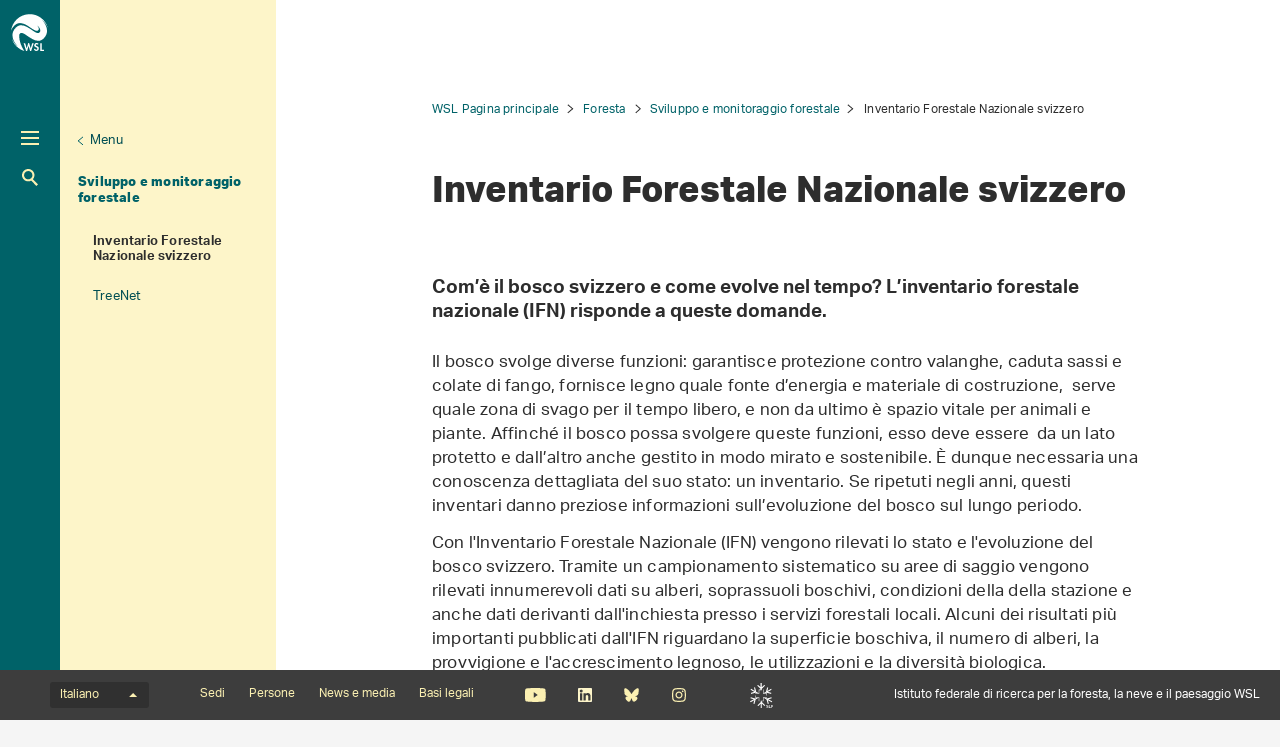

--- FILE ---
content_type: text/html; charset=utf-8
request_url: https://www.wsl.ch/it/foresta/sviluppo-e-monitoraggio-forestale/lfi/
body_size: 6735
content:
<!DOCTYPE html>
<html lang="it-CH">
<head>
    <meta charset="utf-8">

<!-- 
	——————————————————————————————————————————————————
		RTP GmbH | https://www.rtp.ch/
		TYPO3 and Neos Application Development and Hosting
		——————————————————————————————————————————————————

	This website is powered by TYPO3 - inspiring people to share!
	TYPO3 is a free open source Content Management Framework initially created by Kasper Skaarhoj and licensed under GNU/GPL.
	TYPO3 is copyright 1998-2026 of Kasper Skaarhoj. Extensions are copyright of their respective owners.
	Information and contribution at https://typo3.org/
-->


<title>Inventario Forestale Nazionale svizzero</title>
<meta property="og:type" content="website">
<meta property="og:title" content="Inventario Forestale Nazionale svizzero">
<meta property="og:description" content="Che si tratti di conseguenze climatiche o di agenti inquinanti, l&#039;osservazione dell&#039;ambiente nel lungo termine (monitoraggio) permette di indagare sugli lenti cambiamenti che interessano la foresta.">
<meta property="og:url" content="https://www.wsl.ch/it/foresta/sviluppo-e-monitoraggio-forestale/lfi/">
<meta name="twitter:card" content="summary_large_image">
<meta name="twitter:title" content="Inventario Forestale Nazionale svizzero">
<meta name="twitter:description" content="Che si tratti di conseguenze climatiche o di agenti inquinanti, l&#039;osservazione dell&#039;ambiente nel lungo termine (monitoraggio) permette di indagare sugli lenti cambiamenti che interessano la foresta.">
<meta name="generator" content="TYPO3 CMS">
<meta name="robots" content="index,follow">
<meta name="description" content="Che si tratti di conseguenze climatiche o di agenti inquinanti, l&#039;osservazione dell&#039;ambiente nel lungo termine (monitoraggio) permette di indagare sugli lenti cambiamenti che interessano la foresta.">
<meta name="viewport" content="width=device-width, initial-scale=1.0">
<meta name="google-site-verification" content="jsnMZw16anmFYGVnAVynva8gNugMJfYgf_iRLgf1S-A">
<meta name="language" content="it-CH">
<meta name="format-detection" content="telephone=no">
<meta name="copyright" content="2026">


<link rel="stylesheet" href="/_assets/c15e24f1c77b1b502b92ef64f316506f/Css/Print.css?1765982132" media="print">
<link rel="stylesheet" href="/_assets/e799cca3073eabb617dfebf5f7cabc53/StyleSheets/Frontend/results.css?1763372275" media="all">
<link rel="stylesheet" href="/_assets/e799cca3073eabb617dfebf5f7cabc53/StyleSheets/Frontend/loader.css?1763372275" media="all">






<link rel="stylesheet" href="/_assets/6e94de1e9de0994f8e5534697c86050e/Css/main_wsl.css?1765982132" media="all"><link rel="icon" type="image/png" href="/_assets/c15e24f1c77b1b502b92ef64f316506f/Icons/favicon_wsl-96x96.png?1765982132" sizes="96x96" /><link rel="icon" type="image/svg+xml" href="/_assets/c15e24f1c77b1b502b92ef64f316506f/Icons/favicon_wsl.svg?1765982132" /><link rel="shortcut icon" href="/_assets/c15e24f1c77b1b502b92ef64f316506f/Icons/favicon_wsl.ico?1765982132" /><link rel="apple-touch-icon" sizes="180x180" href="/_assets/c15e24f1c77b1b502b92ef64f316506f/Icons/favicon_wsl.png" /><meta name="apple-mobile-web-app-title" content="Istituto federale di ricerca WSL" />
<!-- Matomo -->
<script>
var _paq = window._paq = window._paq || [];
_paq.push(['trackPageView']);
  _paq.push(['enableLinkTracking']);
  (function() {
    var u="https://statistics.wsl.ch/";
    _paq.push(['setTrackerUrl', u+'matomo.php']);_paq.push(['setSiteId', '10']);
    var d=document, g=d.createElement('script'), s=d.getElementsByTagName('script')[0];
    g.async=true; g.src=u+'matomo.js'; s.parentNode.insertBefore(g,s);
  })();
</script>
<!-- End Matomo Code -->
<link rel="canonical" href="https://www.wsl.ch/it/foresta/sviluppo-e-monitoraggio-forestale/lfi/">

<link rel="alternate" hreflang="de-CH" href="https://www.wsl.ch/de/wald/waldentwicklung-und-monitoring/lfi/">
<link rel="alternate" hreflang="en-US" href="https://www.wsl.ch/en/forest/forest-development-and-monitoring/lfi/">
<link rel="alternate" hreflang="fr-CH" href="https://www.wsl.ch/fr/foret/evolution-et-suivi-de-la-foret/lfi/">
<link rel="alternate" hreflang="it-CH" href="https://www.wsl.ch/it/foresta/sviluppo-e-monitoraggio-forestale/lfi/">
<link rel="alternate" hreflang="x-default" href="https://www.wsl.ch/de/wald/waldentwicklung-und-monitoring/lfi/">
</head>
<body id="page_139339" class=" root_3 pagelevel_3 languid_3 langkey_it pageload ">

<div class="contentCols subpage" id="subpage">
    
    
    
    

    <div class="headerCol headerColSub">
        <!-- header -->
        <header>
            <div class="leftCol">
                <div class="logoBox">
                    
                        
                            <a href="/it/" class="navbar-brand navbar-brand-display">
                                <img class="displayLogo" src="/fileadmin/logos/WSL-Logo.svg" width="131" height="131" alt="" />
                            </a>
                        
                    
                    
                        <span class="navbar-brand">
                            <img alt="Print Logo" class="printLogo" data-focus-area="{&quot;x&quot;:0,&quot;y&quot;:0,&quot;width&quot;:0,&quot;height&quot;:0}" src="/fileadmin/logos/WSL-Logo-Print.svg" width="131" height="131" />
                        </span>
                    
                    <p class="claim">
                        Istituto federale di ricerca per la foresta, la neve e il paesaggio WSL
                    </p>
                </div>

                <button class="navToggle" title="Toggle">
                    <span></span>
                    <span></span>
                    <span></span>
                </button>

                <button type="button" class="navbar-toggle mobileNavToggle" data-toggle="collapse"
                        data-target=".mobileNavBox">
                    <span class="sr-only"></span>
                    <span class="icon-bar"></span>
                    <span class="icon-bar"></span>
                    <span class="icon-bar"></span>
                </button>

                

                <div class="mainNavBox hidden-xs">
                    
    
        <h2 class="sr-only">Hauptnavigation</h2>
        <nav aria-label="Hauptnavigation">
            <ul id="mainNav">
                

                
                    
                        <li class="dropdown active">
                            

                            
    <a class="act" href="/it/foresta/">
        
                Foresta
            
    </a>

                        </li>
                    
                
                    
                        <li class="dropdown">
                            

                            
    <a href="/it/paesaggio/">
        
                Paesaggio
            
    </a>

                        </li>
                    
                
                    
                        <li class="dropdown">
                            

                            
    <a href="/it/biodiversita/">
        
                Biodiversità
            
    </a>

                        </li>
                    
                
                    
                        <li class="dropdown">
                            

                            
    <a href="/it/pericoli-naturali/">
        
                Pericoli naturali
            
    </a>

                        </li>
                    
                
                    
                        <li class="dropdown">
                            

                            
    <a href="/it/neve-e-ghiaccio/">
        
                Neve e ghiaccio
            
    </a>

                        </li>
                    
                
            </ul>
        </nav>
    

                </div>

                
                    <div class="metaNavBox hidden-xs">
                        
    
        <h2 class="sr-only">Metanavigation</h2>
        <nav aria-label="Metanavigation">
            <ul id="metaNav">
                
                    <li class="dropdown">
                        

                        <a href="/it/metanavigation/in-primo-piano/">
                            
                            In primo piano
                        </a>
                    </li>
                
                    <li class="dropdown">
                        

                        <a href="/it/chi-siamo/">
                            
                            Chi siamo
                        </a>
                    </li>
                
                    <li class="dropdown">
                        

                        <a href="/it/ueber-die-wsl/arbeiten-an-der-wsl/lavoro-e-carriera/">
                            
                            Lavoro e carriera
                        </a>
                    </li>
                
                    <li class="dropdown">
                        

                        <a href="/it/chi-siamo/progetti/">
                            
                            Progetti
                        </a>
                    </li>
                
                    <li class="dropdown">
                        

                        <a href="/it/chi-siamo/pubblicazioni/">
                            
                            Pubblicazioni
                        </a>
                    </li>
                
                    <li class="dropdown">
                        

                        <a href="/it/chi-siamo/servizi-e-prodotti/">
                            
                            Servizi e prodotti
                        </a>
                    </li>
                
            </ul>
        </nav>
    

                    </div>
                

                <div id="mobileNavBox" class="mobileNavBox collapse hidden-sm hidden-md hidden-lg"
                     data-classes="sublevels_open show_level_4">
                    <h2 class="sr-only">Mobile Navigation</h2>
                    <div id="mobileNavAjaxPath" data-path="/it/foresta/sviluppo-e-monitoraggio-forestale/lfi?type=1653340854"></div>
                    <ul id="mobileNav">
                        
                    </ul>
                    <hr class="hidden"/>
                </div>

                
                    <div class="searchBox hidden-xs hidden-sm">
                        <form method="get" id="quickSearch" action="/it/cercare/" accept-charset="utf-8">
                            <div id="quickSearchToggle" title="Ricerca">
                                Ricerca
                            </div>
                            <input id="quickSearchContent" type="text" class="tx-solr-q tx-solr-suggest-focus form-control" name="tx_solr[q]" value="" placeholder="Inserire il termine di ricerca">
                            <div id="quickSearchClose"><i class="fa-solid fa-xmark"></i></div>
                        </form>
                    </div>
                    <div class="searchBoxMobile hidden-md hidden-lg">
                        <a href="/it/cercare/" title="Ricerca">
                            Ricerca
                        </a>
                    </div>

                    <div class="searchLink searchLinkLarge hidden-sm hidden-xs">
                        <a href="#" title="Ricerca">
                            Ricerca
                        </a>
                    </div>
                    <div class="searchLink searchLinkMobile hidden-md hidden-lg">
                        <a href="/it/cercare/" title="Ricerca">
                            Ricerca
                        </a>
                    </div>
                




                
                    
                        
                        <div class="avalanche-bulletin-sidebar-teaser avalanche-bulletin-sidebar-teaser--wsl">
                            <a href="https://whiterisk.ch/it/conditions">
                                <div class="header">
                                    Bollettino valanghe e situazione nivologica
                                </div>
                                <div class="separator"></div>
                                <div class="time">Edizione: mar 20.1., 17:00</div>
                                <div class="image">
                                    <img src="/fileadmin/avalanche_bulletin/home/teaser.gif?1768838407"
                                         alt="Avalanche Bulletin"
                                         loading="lazy"/>
                                </div>
                                <div class="logo"></div>
                            </a>
                        </div>
                    
                
            </div>

            
                
                        <div class="midCol hidden-xs">
                            
    
        
            
                <div class="navTitle">
                    

                    <a href="/it/foresta/">Foresta</a>
                </div>
                <h2 class="sr-only">Unternavigation</h2>

                
                    <nav aria-label="Unternavigation">
                        <ul id="subNav">
                            
                                
                                    <li class="first level1">
                                        

                                        <a class=" level1" href="/it/foresta/la-foresta-e-i-mutamenti-climatici/">
                                            
                                            La foresta e i mutamenti climatici
                                        </a>
                                    </li>
                                
                            
                                
                                    <li class="act first level1">
                                        

                                        <a class="act level1" href="/it/foresta/sviluppo-e-monitoraggio-forestale/">
                                            
                                            Sviluppo e monitoraggio forestale
                                        </a>
                                    </li>
                                
                            
                                
                                    <li class="first level1">
                                        

                                        <a class=" level1" href="/it/foresta/gestione-e-funzioni-della-foresta/">
                                            
                                            Gestione e funzioni della foresta
                                        </a>
                                    </li>
                                
                            
                                
                                    <li class="first level1">
                                        

                                        <a class=" level1" href="/it/foresta/il-suolo-e-i-suoi-cicli/">
                                            
                                            Il suolo e i suoi cicli
                                        </a>
                                    </li>
                                
                            
                                
                                    <li class="first level1">
                                        

                                        <a class=" level1" href="/it/foresta/foresta-naturale-biodiversita-protezione-della-natura-foresta-vergine/">
                                            
                                            Foresta naturale: biodiversità, protezione della natura, foresta vergine
                                        </a>
                                    </li>
                                
                            
                                
                                    <li class="first level1">
                                        

                                        <a class=" level1" href="/it/foresta/malattie-parassiti-disturbi-ambientali/">
                                            
                                            Malattie, parassiti, disturbi ambientali
                                        </a>
                                    </li>
                                
                            
                        </ul>
                    </nav>
                
            
        
            
        
            
        
            
        
            
        
    

                        </div>
                        <div class="rightCol hidden-xs">
                            
    
        <button class="navToggleLink" title="Menu">Menu</button>
        
            
        
            
                <div class="navTitle">
                    

                    <a href="/it/foresta/sviluppo-e-monitoraggio-forestale/">Sviluppo e monitoraggio forestale</a>
                </div>
                <h2 class="sr-only">Aktuelle Navigation</h2>

                
                    <nav aria-label="Aktuelle Navigation">
                        <ul id="currentNav">
                            
                                
                                    <li class="act cur level1">
                                        

                                        <a class="act cur level1" href="/it/foresta/sviluppo-e-monitoraggio-forestale/lfi/">
                                            
                                                    Inventario Forestale Nazionale svizzero
                                                

                                        </a>
                                    </li>
                                
                            
                                
                                    <li class="level1">
                                        

                                        <a class=" level1" href="/it/foresta/sviluppo-e-monitoraggio-forestale/treenet/">
                                            
                                                    TreeNet
                                                

                                        </a>
                                    </li>
                                
                            
                        </ul>
                    </nav>
                
            
        
            
        
            
        
            
        
            
        
        <hr class="hidden"/>
    

                        </div>
                    
            
        </header>
        <!-- /header -->
    </div>

    
    


    <main class="mainCol" id="content">
        <div class="topContent hidden-xs">
            <hr class="hidden">
            <h2 class="text-hide">Hauptinhalt</h2>
            
        
    

<article class="contentElement clearfix sectionFrame0" id="c1029039">
    
    
        
        <div class="hero-wrap">
            <picture>
                <source srcset=""
                        media="(min-width: 992px)"/>
                <source srcset=""
                        media="(min-width: 768px)"/>
                <source srcset=""
                        media="(min-width: 510px)"/>
                <source srcset=""
                        media="(min-width: 120px)"/>
                <img src="" loading="lazy">
            </picture>
            
        </div>
    

</article>
        </div>
        
    
        <div id="breadcrumb-navigation">
            
                

                
                        <a href="/it/">WSL Pagina principale</a>
                    
            
                

                
                        <a href="/it/foresta/">Foresta</a>
                    
            
                

                
                        <a href="/it/foresta/sviluppo-e-monitoraggio-forestale/">Sviluppo e monitoraggio forestale</a>
                    
            
                

                
                        <span class="act">Inventario Forestale Nazionale svizzero</span>
                    
            

            
        </div>
    


        <div class="mainContent">
            <!--TYPO3SEARCH_begin-->
            
                <article class="contentElement" id="page_title">
                    <h1 class="pagetitle">Inventario Forestale Nazionale svizzero
                    <a class="headerlink" href="/it/foresta/sviluppo-e-monitoraggio-forestale/lfi/#c139339" title="Link a questo titolo">¶</a>
                    </h1>
                </article>
            

            
        
    

<article class="contentElement clearfix sectionFrame0" id="c1029047">
    
    
    

    

    
        

        
    


    




    

    <div class="ce-textpic ce-right ce-intext">
        
            
    

        

        

        <div class="ce-bodytext">
            <p class="lead"><b>Com’è il bosco svizzero e come evolve nel tempo? L’inventario forestale nazionale (IFN) risponde a queste domande.</b></p>
        </div>

        
    </div>

</article>
        
    

<article class="contentElement clearfix sectionFrame0" id="c1029043">
    
    
    

    

    
        

        
    


    




    

    <div class="ce-textpic ce-right ce-intext">
        
            
    

        

        

        <div class="ce-bodytext">
            <p>Il bosco svolge diverse funzioni: garantisce protezione contro valanghe, caduta sassi e colate di fango, fornisce legno quale fonte d’energia e materiale di costruzione,&nbsp; serve quale zona di svago per il tempo libero, e non da ultimo è spazio vitale per animali e piante. Affinché il bosco possa svolgere queste funzioni, esso deve essere&nbsp; da un lato protetto e dall’altro anche gestito in modo mirato e sostenibile. È dunque necessaria una conoscenza dettagliata del suo stato: un inventario. Se ripetuti negli anni, questi inventari danno preziose informazioni sull’evoluzione del bosco sul lungo periodo.
</p>
<p>Con l'Inventario Forestale Nazionale (IFN) vengono rilevati lo stato e l'evoluzione del bosco svizzero. Tramite un campionamento sistematico su aree di saggio vengono rilevati innumerevoli dati su alberi, soprassuoli boschivi, condizioni della della stazione e anche dati derivanti dall'inchiesta presso i servizi forestali locali. Alcuni dei risultati più importanti pubblicati dall'IFN riguardano la superficie boschiva, il numero di alberi, la provvigione e l'accrescimento legnoso, le utilizzazioni e la diversità biologica.
</p>
<p>L'IFN viene eseguito dall'Istituto federale di ricerca per la Foresta, la Neve e il Paesaggio (WSL) in collaborazione con la sezione Bosco dell'Ufficio federale per l'Ambiente (UFAM). Il WSL è responsabile per la pianificazione, il rilevamento, l'analisi e l'interpretazione scientifica dei dati, mentre l'UFAM si occupa dell'interpretazione dei risultati a livello di politica forestale.
</p>
<p>La prima campagna di rilevamento dati (IFN1) venne eseguita tra il 1983 e il 1985, la seconda avvenne tra il 1993 e il 199, la terza nel periodo 2004-2006 e la quarta dal 2009 al 2018. Nel 2018 ha preso avvio il quinto inventario IFN, basato su rilevamenti in continuo.
</p>
<p>Tutte le informazioni sul IFN sono disponibili qui: <a href="http://www.lfi.ch" target="_blank" class="external-link-new-window" rel="noreferrer">www.lfi.ch</a></p>
        </div>

        
    </div>

</article>

            <!--TYPO3SEARCH_end-->
            <div id="shariff" data-orientation="horizontal" data-theme="standard" data-mail-url="mailto:"
                 data-services="[&quot;facebook&quot;]"
                 data-lang="it" class="shariff"></div>
        </div>
        <div id="footerPosition"></div>
    </main>
    





    <div id="mobileNavOverlay"></div>

</div>

    <footer id="footer">
        <div class="topBar" id="topBar">
            <div class="textSlogan hidden-sm hidden-md hidden-lg">
                Istituto federale di ricerca per la foresta, la neve e il paesaggio WSL
            </div>
            
    <h2 class="sr-only">
        Menu della lingua
    </h2>
    <div id="langNav">
        <div class="dropup">
            
                
            
                
            
                
                    <button data-toggle="dropdown" aria-haspopup="true" aria-expanded="false" type="button"
                            class="dropdown-toggle btn btn-link" aria-controls="lanNavInner"
                            title="Cambia lingua">
                        Italiano
                        <span class="caret"></span>
                    </button>
                
            
                
            
            <ul role="menu" class="dropdown-menu" id="lanNavInner">
                
                    
                        <li role="presentation">
                            
                                <a href="/de/wald/waldentwicklung-und-monitoring/lfi/"
                                   title="Sprache auf Deutsch wechseln"
                                   class="" role="menuitem" tabindex="-1"
                                   data-lang="de">
                                    Deutsch
                                </a>
                            
                        </li>
                    
                
                    
                        <li role="presentation">
                            
                                <a href="/fr/foret/evolution-et-suivi-de-la-foret/lfi/"
                                   title="Passer à la version française"
                                   class="" role="menuitem" tabindex="-1"
                                   data-lang="fr">
                                    Français
                                </a>
                            
                        </li>
                    
                
                    
                        <li role="presentation">
                            
                                <a href="/it/foresta/sviluppo-e-monitoraggio-forestale/lfi/"
                                   title="Andare alla versione italiana"
                                   class="act" role="menuitem" tabindex="-1"
                                   data-lang="it">
                                    Italiano
                                </a>
                            
                        </li>
                    
                
                    
                        <li role="presentation">
                            
                                <a href="/en/forest/forest-development-and-monitoring/lfi/"
                                   title="Go to English version"
                                   class="" role="menuitem" tabindex="-1"
                                   data-lang="en">
                                    English
                                </a>
                            
                        </li>
                    
                
            </ul>
        </div>
    </div>

            
    
        <h2 class="sr-only">Footernavigation</h2>
        <nav aria-label="Footernavigation">
            <ul class="list-unstyled list-inline" id="footerNav">
                
                    <li class="dropdown">
                        

                        <a href="/it/chi-siamo/sedi/">
                            
                                    Sedi
                                
                        </a>
                    </li>
                
                    <li class="dropdown">
                        

                        <a href="/it/chi-siamo/persone/">
                            
                                    Persone
                                
                        </a>
                    </li>
                
                    <li class="dropdown">
                        

                        <a href="/it/chi-siamo/news/">
                            
                                    News e media
                                
                        </a>
                    </li>
                
                    <li class="dropdown">
                        

                        <a href="/it/chi-siamo/basi-legali/">
                            
                                    Basi legali
                                
                        </a>
                    </li>
                
            </ul>
        </nav>
    


            <ul class="list-unstyled list-inline" id="socialNav">
                
                    <li>
                        <a href="https://www.youtube.com/user/WSLForschung" title="Youtube" target="_blank"
                           class="youtube">Youtube</a>
                    </li>
                
                
                    <li>
                        <a href="https://www.linkedin.com/company/eidg-forschungsanstalt-wsl/mycompany/" title="Linkedin"
                           target="_blank"
                           class="linkedin">Linkedin</a>
                    </li>
                
                
                    <li>
                        <a href="https://bsky.app/profile/wslresearch.bsky.social" title="Bluesky"
                           target="_blank"
                           class="bluesky">Bluesky</a>
                    </li>
                
                
                    <li>
                        <a href="https://www.instagram.com/wslresearch/" title="Instagram"
                           target="_blank"
                           class="instagram">Instagram</a>
                    </li>
                
                
                
            </ul>

            
                <ul class="list-unstyled list-inline" id="WslSlfLink">
                    <li><a href="https://www.slf.ch" target="_blank" class="slfLink" title="SLF">SLF</a></li>
                </ul>
            
            
            
            
            <div class="textSlogan hidden-xs">
                Istituto federale di ricerca per la foresta, la neve e il paesaggio WSL
            </div>
        </div>
        
            <div class="middleBar" id="middleBar">
                <header>
                    <h4>
                        Siti Internet del WSL
                    </h4>
                </header>
                <div class="row">

                    
                        <div class="col-xs-12 col-sm-4 col-md-3">
                            <p>
                                <a href="https://www.waldwissen.net/it/" target="_blank" rel="noreferrer"> waldwissen.net</a>
                            </p>
                            <p>Piattaforma d’informazione e di comunicazione su tutti i temi trattanti la foresta</p>
                        </div>
                    
                        <div class="col-xs-12 col-sm-4 col-md-3">
                            <p>
                                <a href="https://waldschutz.wsl.ch/it/" target="_blank"> waldschutz.wsl.ch</a>
                            </p>
                            <p>Protezione della foresta svizzera</p>
                        </div>
                    
                        <div class="col-xs-12 col-sm-4 col-md-3">
                            <p>
                                <a href="https://www.lfi.ch/it" target="_blank" rel="noreferrer"> lfi.ch</a>
                            </p>
                            <p>L&#039;inventario Forestale Nazionale (IFN) rileva l&#039;evoluzione del bosco svizzero</p>
                        </div>
                    
                        <div class="col-xs-12 col-sm-4 col-md-3">
                            <p>
                                <a href="https://www.envidat.ch/" target="_blank" rel="noreferrer"> envidat.ch</a>
                            </p>
                            <p>Accesso alla ricerca ambientale e ai dati di monitoraggio</p>
                        </div>
                    
                        <div class="col-xs-12 col-sm-4 col-md-3">
                            <p>
                                 drought.ch
                            </p>
                            <p>Piattaforma informativa per l&#039;individuazione precoce della siccità in Svizzera</p>
                        </div>
                    
                        <div class="col-xs-12 col-sm-4 col-md-3">
                            <p>
                                <a href="https://www.slf.ch/it/" target="_blank"> slf.ch</a>
                            </p>
                            <p>WSL Istituto per lo studio della neve e delle valanghe SLF</p>
                        </div>
                    
                </div>
            </div>
        

        
            <div class="bottomBar" id="bottomBar">
                <div class="bottomText">
                    Ricerca per l’uomo e l’ambiente in un mondo che cambia: L&#039;Istituto federale di ricerca per la foresta, la neve e il paesaggio WSL monitora e esplora la foresta, il paesaggio, la biodiversità, i pericoli naturali così come neve e ghiaccio. Il WSL è un istituto di ricerca della confederazione e attiene al Settore dei PF. L&#039;istituto WSL per lo studio della neve e delle valanghe SLF fa parte del WSL dal 1989.
                </div>
            </div>
        
    </footer>
<script src="/typo3temp/assets/compressed/merged-407e828ec8a84312cf22754dcc54ad49.js?1765982288"></script>



</body>
</html>